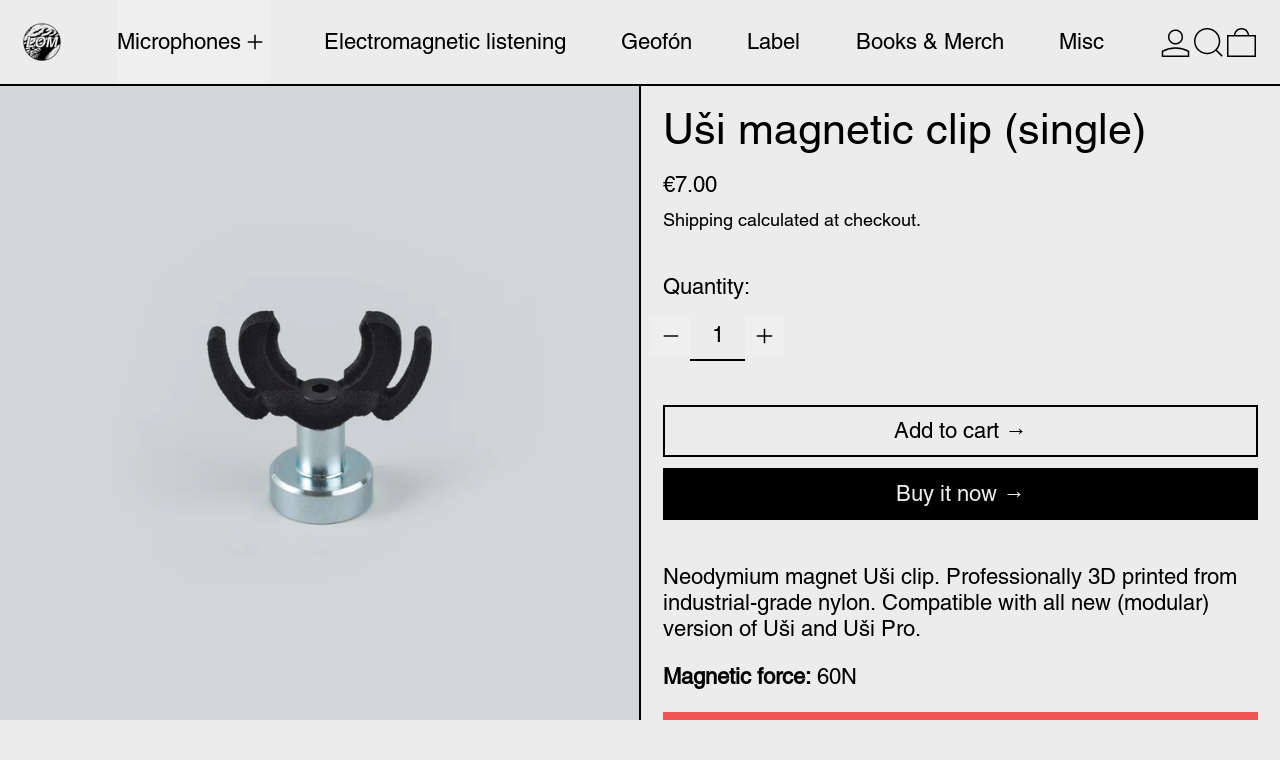

--- FILE ---
content_type: text/javascript
request_url: https://store.lom.audio/cdn/shop/t/15/assets/utils.js?v=84782252304122448471754302765
body_size: 3294
content:
function formatMoney(cents,formatString=theme.moneyFormat){typeof cents=="string"&&(cents=cents.replace(".",""));let value="";const placeholderRegex=/\{\{\s*(\w+)\s*\}\}/;function formatWithDelimiters(number,precision=2,thousands=",",decimal="."){if(isNaN(number)||number==null)return 0;number=(number/100).toFixed(precision);const parts=number.split("."),dollarsAmount=parts[0].replace(/(\d)(?=(\d\d\d)+(?!\d))/g,`$1${thousands}`),centsAmount=parts[1]?decimal+parts[1]:"";return dollarsAmount+centsAmount}switch(formatString.match(placeholderRegex)[1]){case"amount":value=formatWithDelimiters(cents,2);break;case"amount_no_decimals":value=formatWithDelimiters(cents,0);break;case"amount_with_comma_separator":value=formatWithDelimiters(cents,2,".",",");break;case"amount_no_decimals_with_comma_separator":value=formatWithDelimiters(cents,0,".",",");break}return formatString.replace(placeholderRegex,value)}window.switchDOMContentLoaded=!1,document.addEventListener("DOMContentLoaded",()=>{window.switchDOMContentLoaded=!0}),window.switchOnDOMContentLoaded=cb=>{if(cb){if(window.switchDOMContentLoaded){cb();return}document.addEventListener("DOMContentLoaded",()=>{cb()})}else return new Promise(resolve=>{if(window.switchDOMContentLoaded){resolve();return}document.addEventListener("DOMContentLoaded",()=>{resolve()},{once:!0})})},window.requestIdleCallback=window.requestIdleCallback||function(cb){const start=Date.now();return setTimeout(function(){cb({didTimeout:!1,timeRemaining:function(){return Math.max(0,50-(Date.now()-start))}})},1)},window.cancelIdleCallback=window.cancelIdleCallback||function(id){clearTimeout(id)};function wrap(el,tagName="div"){const wrapper=document.createElement(tagName);return el.parentNode.insertBefore(wrapper,el),wrapper.appendChild(el),wrapper}function wrapAll(nodes,wrapper){for(var parent=nodes[0].parentNode,previousSibling=nodes[0].previousSibling,i=0;nodes.length-i;wrapper.firstChild===nodes[0]&&i++)wrapper.appendChild(nodes[i]);return parent.insertBefore(wrapper,previousSibling.nextSibling),wrapper}function unwrap(wrapper){for(var docFrag=document.createDocumentFragment();wrapper.firstChild;){var child=wrapper.removeChild(wrapper.firstChild);docFrag.appendChild(child)}wrapper.parentNode.replaceChild(docFrag,wrapper)}function cartesian(...a){return a.reduce((a2,b)=>a2.flatMap(d=>b.map(e=>[d,e].flat())))}function loadScriptBySrc(scriptSrc){if(document.head.querySelector(`script[src="${scriptSrc}"]`)||document.body.querySelector(`script[src="${scriptSrc}"]`))return;const scriptEl2=document.createElement("script");return scriptEl2.src=scriptSrc,scriptEl2.type="module",document.body.appendChild(scriptEl2),scriptEl2}function loadInlineScript(scriptContent){console.time("inlineScriptDuplicatesCheck");const headScripts=document.head.querySelectorAll('script[type="module"]'),bodyScripts=document.body.querySelectorAll('script[type="module"]'),scriptsWithSameContent=Array.from(headScripts).concat(Array.from(bodyScripts)).filter(script=>!script.src&&script.textContent.replace(/\s/g,"")===scriptContent.replace(/\s/g,""));if(console.timeEnd("inlineScriptDuplicatesCheck"),!(scriptsWithSameContent.length>0)){const scriptEl2=document.createElement("script");return scriptEl2.type="module",scriptEl2.textContent=scriptContent,document.body.appendChild(scriptEl2),scriptEl2}}function loadThisScript(sourceScriptEl){return new Promise((resolve,reject)=>{if(sourceScriptEl.type!=="module"&&(console.warn("Script not loaded, not a module",sourceScriptEl),reject()),sourceScriptEl.src){const scriptEl2=loadScriptBySrc(sourceScriptEl.src);scriptEl2?(scriptEl2.onload=()=>{resolve()},scriptEl2.onerror=()=>{reject()}):resolve()}else if(sourceScriptEl.textContent.trim()!==""){const scriptEl2=loadInlineScript(sourceScriptEl.textContent);resolve()}})}function loadTheseScripts(scriptEls){const promises=[];for(scriptEl of scriptEls)promises.push(loadThisScript(scriptEl));return Promise.all(promises)}let touchDevice=!1;function isTouch(){return touchDevice}document.addEventListener("touchstart",()=>{touchDevice=!0});function themeHeaderEl(){return document.querySelector("[data-theme-header]")}function headerIsSticky(){const headerEl=themeHeaderEl();return!!(headerEl&&headerEl.hasAttribute("data-sticky-header")&&headerEl.dataset.stickyHeader==="true")}function headerIsOverlaid(){const headerEl=themeHeaderEl();return!!(headerEl&&headerEl.hasAttribute("data-overlay-header")&&headerEl.dataset.overlayHeader==="true")}function scrollToTopOf(element){if(!element)return;let topOffset=element.getBoundingClientRect().top;(headerIsSticky()||headerIsOverlaid())&&(topOffset-=parseFloat(document.documentElement.style.getPropertyValue("--header-group-height"))+20),window.scroll({top:window.scrollY+topOffset,...isMotionSafe()&&{behavior:"smooth"}})}function objectHasNoKeys(obj){for(var key in obj)if(obj.hasOwnProperty(key))return!1;return!0}function nextOrFirst(array,currentItem){return currentItem&&array[array.indexOf(currentItem)+1]||array[0]}function previousOrLast(array,currentItem){return currentItem&&array[array.indexOf(currentItem)-1]||array[array.length-1]}function fetchConfigDefaults(acceptHeader="application/json"){return{method:"POST",credentials:"same-origin",headers:{"X-Requested-With":"XMLHttpRequest","Content-Type":"application/json;",Accept:acceptHeader}}}function parseDOMFromString(htmlString){return window.___baselineDOMParser=window.___baselineDOMParser||new DOMParser,window.___baselineDOMParser.parseFromString(htmlString,"text/html")}function querySelectorInHTMLString(selector,htmlString){return parseDOMFromString(htmlString).querySelector(selector)}window.__fetchCache=window.__fetchCache||{};const RESPONSE_TYPE_JSON=0,RESPONSE_TYPE_TEXT=1;async function fetchAndCache(url,options,cacheTimeout=5e3,forceFresh=!!Shopify.designMode,responseType){if(__fetchCache[url]&&!forceFresh)return __fetchCache[url];const responseReader=responseType===RESPONSE_TYPE_TEXT?Response.prototype.text:Response.prototype.json,res=await fetch(url,options),data=responseReader.call(res);return cacheTimeout&&cacheTimeout>0&&(__fetchCache[url]=data,setTimeout(()=>{delete __fetchCache[url]},cacheTimeout)),data}async function fetchHTML(url,options,cacheTimeout=5e3,forceFresh=!!Shopify.designMode){return fetchAndCache(url,options,cacheTimeout,forceFresh,RESPONSE_TYPE_TEXT)}function freshHTML(url,options){return fetchHTML(url,options,0,!0)}async function fetchJSON(url,options,cacheTimeout=5e3,forceFresh=!!Shopify.designMode){return fetchAndCache(url,options,cacheTimeout,forceFresh,RESPONSE_TYPE_JSON)}function freshJSON(url,options){return fetchJSON(url,options,0,!0)}async function fetchHTMLFragment(url,selector){const fetchedHTMLString=await fetchHTML(url),fragment=querySelectorInHTMLString(selector,fetchedHTMLString);return fragment?fragment.innerHTML:""}function mdBreakpointMQL(){return window.matchMedia("(min-width: 768px)")}function isMdBreakpoint(){return window.mdBreakpointMQL().matches}function maxLgBreakpointMQL(){return window.matchMedia("(max-width: 1023px)")}function isMaxLgBreakpoint(){return window.maxLgBreakpointMQL().matches}function lgBreakpointMQL(){return window.matchMedia("(min-width: 1024px)")}function isLgBreakpoint(){return window.lgBreakpointMQL().matches}function motionSafeMQL(){return window.matchMedia("(prefers-reduced-motion)")}function isMotionSafe(){return!window.motionSafeMQL().matches}function showMobileSidebarNav(){return window.alwaysShowMobileSidebarNav===!0?!0:!isMdBreakpoint()}function initTeleport(el){if(!el)return;const teleportCandidates=el.querySelectorAll("[data-should-teleport]");teleportCandidates.length&&teleportCandidates.forEach(teleportCandidate=>{teleportCandidate.setAttribute("x-teleport",teleportCandidate.dataset.shouldTeleport)})}async function getModalLabel(modalSlotName,slotEl){if(Alpine.store("modals")[modalSlotName].open){await globalNextTick();const labelSourceEl=Array.from(slotEl.children).filter(el=>el.hasAttribute("data-modal-label"))[0];if(labelSourceEl)return labelSourceEl.dataset.modalLabel}return!1}function waitForContent(element){return new Promise((resolve,reject)=>{element.innerHTML.trim().length>0&&resolve(),new MutationObserver((mutationsList,observer)=>{element.innerHTML.trim().length>0&&(observer.disconnect(),resolve())}).observe(element,{childList:!0})})}window.uniqueFilter=(element,index,array)=>array.indexOf(element)===index;function shallowDiffKeys(object1,object2,meaningfulKeys=[]){function keysForDiff(object){return meaningfulKeys.length===0?Object.keys(object):Object.keys(object).filter(key=>meaningfulKeys.indexOf(key)!==-1)}const keys1=keysForDiff(object1),keys2=keysForDiff(object2);let equal=!0;const diffKeys=[];if(keys1.length!==keys2.length&&(equal=!1),equal)for(let key of keys1)object1[key]!==object2[key]&&(diffKeys.push(key),equal=!1);return{equal,diffKeys}}function shallowDiffKeysOnMultiple(arrayOfObjects,meaningfulKeys=[]){const results=[],allDiffKeys=[];for(const array1 of arrayOfObjects)for(const array2 of arrayOfObjects)results.push(shallowDiffKeys(array1,array2,meaningfulKeys).equal),allDiffKeys.push(shallowDiffKeys(array1,array2,meaningfulKeys).diffKeys);const result=results.reduce((prev,curr)=>prev&&curr),uniqueDiffKeys=allDiffKeys.flat().filter(uniqueFilter);return{result,uniqueDiffKeys}}function iFrameCommand(iFrameEl,commandString){!iFrameEl||!commandString||iFrameEl.contentWindow.postMessage(JSON.stringify({event:"command",func:commandString,args:""}),"*")}function iFrameMethod(iFrameEl,methodString){!iFrameEl||!methodString||iFrameEl.contentWindow.postMessage(JSON.stringify({method:methodString}),"*")}function splideIsIdle(splideInstance){if(splideInstance)return!!(window.Splide&&splideInstance&&splideInstance.state.is(window.Splide.STATES.IDLE))}function splideIsDestroyed(splideInstance){if(splideInstance)return!!(window.Splide&&splideInstance&&splideInstance.state.is(window.Splide.STATES.DESTROYED))}function splideIsNotDestroyed(splideInstance){if(splideInstance)return!!(window.Splide&&splideInstance&&!splideInstance.state.is(window.Splide.STATES.DESTROYED))}function getUrlWithVariant(url,id){return/variant=/.test(url)?url.replace(/(variant=)[^&]+/,"$1"+id):/\?/.test(url)?url.concat("&variant=").concat(id):url.concat("?variant=").concat(id)}function getSectionId(el){return el._closestSectionId||(el._closestSectionId=el.closest(".shopify-section").getAttribute("id").replace("shopify-section-","")),el._closestSectionId}function kebabCase(subject){return[" ","_"].includes(subject)?subject:subject.replace(/([a-z])([A-Z])/g,"$1-$2").replace(/[_\s]/,"-").toLowerCase()}function clearURLSearchParams(url){for(const key of[...url.searchParams.keys()])url.searchParams.delete(key)}function _getURLByModifyingParams(urlString,paramsInput,clear=!1,append){const url=new URL(urlString,window.location.origin);clear&&clearURLSearchParams(url);const params=new URLSearchParams(paramsInput),setOrAppendParam=append?URLSearchParams.prototype.append:URLSearchParams.prototype.set;for(const[key,value]of params)setOrAppendParam.call(url.searchParams,key,value);return url}function getURLWithParams(url,paramsInput,clear=!1){return _getURLByModifyingParams(url,paramsInput,clear,!1)}function currentURLWithParams(paramsInput,clear=!1){return getURLWithParams(window.location.href,paramsInput,clear)}function getURLAddingParams(url,paramsInput,clear=!1){return _getURLByModifyingParams(url,paramsInput,clear,!0)}function currentURLAddingParams(paramsInput,clear=!1){return getURLAddingParams(window.location.href,paramsInput,clear)}function formatDate(string){return new Date(string).toLocaleDateString(Shopify.locale,{weekday:"long",year:"numeric",month:"long",day:"numeric"})}function asyncTimeout(ms){return new Promise(resolve=>{setTimeout(resolve,ms)})}function globalNextTick(){return new Promise(resolve=>{queueMicrotask(resolve)})}function hasWrappedChildren(el){if(!el.children||el.children.length<2)return!1;const childEls=Array.from(el.children);let lastOffsetTop=childEls.shift().offsetTop;for(const childEl of childEls){if(childEl.offsetTop!==lastOffsetTop)return!0;lastOffsetTop=childEl.offsetTop}return!1}function isBooleanString(string){return string==="true"||string==="false"}function stringToBoolean(string){return string==="true"}function daysInMs(days){return days*24*60*60*1e3}function msInDays(ms){return ms/1e3/60/60/24}function isInTheFuture(msSinceEpoch){return msSinceEpoch>Date.now()}function setExpiringStorageItem(key,value,expiresIn){localStorage.setItem(key,JSON.stringify({value,expires:Date.now()+expiresIn}))}function getExpiringStorageItem(key){const value=localStorage.getItem(key);if(!value)return null;let valueObject;try{valueObject=JSON.parse(value)}catch{}return valueObject&&valueObject.expires?isInTheFuture(valueObject.expires)?valueObject.value:(localStorage.removeItem(key),null):null}function getRecentlyViewedProducts(){let currentRecentlyViewedProducts;const localStorageItem=localStorage.getItem("switch-recently-viewed-products");try{const parsedItem=JSON.parse(localStorageItem);currentRecentlyViewedProducts=Array.isArray(parsedItem)?parsedItem:[]}catch{currentRecentlyViewedProducts=[]}return currentRecentlyViewedProducts}function updateRecentlyViewedProducts(productId){if(!productId)return;const currentRecentlyViewedProducts=getRecentlyViewedProducts().filter(id=>id!==productId);currentRecentlyViewedProducts.unshift(productId),localStorage.setItem("switch-recently-viewed-products",JSON.stringify(currentRecentlyViewedProducts))}function getHiddenElHeight(el){const cloneEl=el.cloneNode(!0);Object.assign(cloneEl.style,{position:"absolute",left:"-200vw"}),cloneEl.setAttribute("aria-hidden","true"),document.body.appendChild(cloneEl);const height=cloneEl.getBoundingClientRect().height;return cloneEl.remove(),height}
//# sourceMappingURL=/cdn/shop/t/15/assets/utils.js.map?v=84782252304122448471754302765
